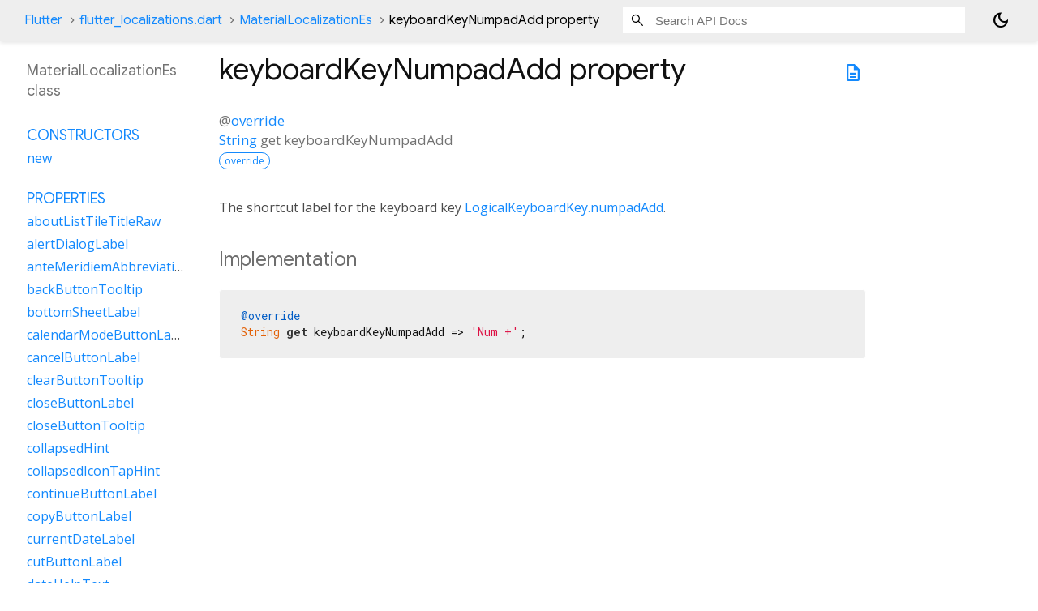

--- FILE ---
content_type: text/html; charset=utf-8
request_url: https://api.flutter.dev/flutter/flutter_localizations/MaterialLocalizationEs-class-sidebar.html
body_size: 1537
content:
<ol>

      <li class="section-title"><a href="flutter_localizations/MaterialLocalizationEs-class.html#constructors">Constructors</a></li>
        <li><a href="flutter_localizations/MaterialLocalizationEs/MaterialLocalizationEs.html">new</a></li>


    
        <li class="section-title">
          <a href="flutter_localizations/MaterialLocalizationEs-class.html#instance-properties">Properties</a>
        </li>
          
<li>
  <a href="flutter_localizations/MaterialLocalizationEs/aboutListTileTitleRaw.html">aboutListTileTitleRaw</a>
</li>
          
<li>
  <a href="flutter_localizations/MaterialLocalizationEs/alertDialogLabel.html">alertDialogLabel</a>
</li>
          
<li>
  <a href="flutter_localizations/MaterialLocalizationEs/anteMeridiemAbbreviation.html">anteMeridiemAbbreviation</a>
</li>
          
<li>
  <a href="flutter_localizations/MaterialLocalizationEs/backButtonTooltip.html">backButtonTooltip</a>
</li>
          
<li>
  <a href="flutter_localizations/MaterialLocalizationEs/bottomSheetLabel.html">bottomSheetLabel</a>
</li>
          
<li>
  <a href="flutter_localizations/MaterialLocalizationEs/calendarModeButtonLabel.html">calendarModeButtonLabel</a>
</li>
          
<li>
  <a href="flutter_localizations/MaterialLocalizationEs/cancelButtonLabel.html">cancelButtonLabel</a>
</li>
          
<li>
  <a href="flutter_localizations/MaterialLocalizationEs/clearButtonTooltip.html">clearButtonTooltip</a>
</li>
          
<li>
  <a href="flutter_localizations/MaterialLocalizationEs/closeButtonLabel.html">closeButtonLabel</a>
</li>
          
<li>
  <a href="flutter_localizations/MaterialLocalizationEs/closeButtonTooltip.html">closeButtonTooltip</a>
</li>
          
<li>
  <a href="flutter_localizations/MaterialLocalizationEs/collapsedHint.html">collapsedHint</a>
</li>
          
<li>
  <a href="flutter_localizations/MaterialLocalizationEs/collapsedIconTapHint.html">collapsedIconTapHint</a>
</li>
          
<li>
  <a href="flutter_localizations/MaterialLocalizationEs/continueButtonLabel.html">continueButtonLabel</a>
</li>
          
<li>
  <a href="flutter_localizations/MaterialLocalizationEs/copyButtonLabel.html">copyButtonLabel</a>
</li>
          
<li>
  <a href="flutter_localizations/MaterialLocalizationEs/currentDateLabel.html">currentDateLabel</a>
</li>
          
<li>
  <a href="flutter_localizations/MaterialLocalizationEs/cutButtonLabel.html">cutButtonLabel</a>
</li>
          
<li>
  <a href="flutter_localizations/MaterialLocalizationEs/dateHelpText.html">dateHelpText</a>
</li>
          
<li>
  <a href="flutter_localizations/MaterialLocalizationEs/dateInputLabel.html">dateInputLabel</a>
</li>
          
<li>
  <a href="flutter_localizations/MaterialLocalizationEs/dateOutOfRangeLabel.html">dateOutOfRangeLabel</a>
</li>
          
<li>
  <a href="flutter_localizations/MaterialLocalizationEs/datePickerHelpText.html">datePickerHelpText</a>
</li>
          
<li>
  <a href="flutter_localizations/MaterialLocalizationEs/dateRangeEndDateSemanticLabelRaw.html">dateRangeEndDateSemanticLabelRaw</a>
</li>
          
<li>
  <a href="flutter_localizations/MaterialLocalizationEs/dateRangeEndLabel.html">dateRangeEndLabel</a>
</li>
          
<li>
  <a href="flutter_localizations/MaterialLocalizationEs/dateRangePickerHelpText.html">dateRangePickerHelpText</a>
</li>
          
<li>
  <a href="flutter_localizations/MaterialLocalizationEs/dateRangeStartDateSemanticLabelRaw.html">dateRangeStartDateSemanticLabelRaw</a>
</li>
          
<li>
  <a href="flutter_localizations/MaterialLocalizationEs/dateRangeStartLabel.html">dateRangeStartLabel</a>
</li>
          
<li>
  <a href="flutter_localizations/MaterialLocalizationEs/dateSeparator.html">dateSeparator</a>
</li>
          
<li>
  <a href="flutter_localizations/MaterialLocalizationEs/deleteButtonTooltip.html">deleteButtonTooltip</a>
</li>
          
<li>
  <a href="flutter_localizations/MaterialLocalizationEs/dialModeButtonLabel.html">dialModeButtonLabel</a>
</li>
          
<li>
  <a href="flutter_localizations/MaterialLocalizationEs/dialogLabel.html">dialogLabel</a>
</li>
          
<li>
  <a href="flutter_localizations/MaterialLocalizationEs/drawerLabel.html">drawerLabel</a>
</li>
          
<li>
  <a href="flutter_localizations/MaterialLocalizationEs/expandedHint.html">expandedHint</a>
</li>
          
<li>
  <a href="flutter_localizations/MaterialLocalizationEs/expandedIconTapHint.html">expandedIconTapHint</a>
</li>
          
<li>
  <a href="flutter_localizations/MaterialLocalizationEs/expansionTileCollapsedHint.html">expansionTileCollapsedHint</a>
</li>
          
<li>
  <a href="flutter_localizations/MaterialLocalizationEs/expansionTileCollapsedTapHint.html">expansionTileCollapsedTapHint</a>
</li>
          
<li>
  <a href="flutter_localizations/MaterialLocalizationEs/expansionTileExpandedHint.html">expansionTileExpandedHint</a>
</li>
          
<li>
  <a href="flutter_localizations/MaterialLocalizationEs/expansionTileExpandedTapHint.html">expansionTileExpandedTapHint</a>
</li>
          
<li class="inherited">
  <a href="flutter_localizations/GlobalMaterialLocalizations/firstDayOfWeekIndex.html">firstDayOfWeekIndex</a>
</li>
          
<li>
  <a href="flutter_localizations/MaterialLocalizationEs/firstPageTooltip.html">firstPageTooltip</a>
</li>
          
<li class="inherited">
  <a href="dart-core/Object/hashCode.html">hashCode</a>
</li>
          
<li>
  <a href="flutter_localizations/MaterialLocalizationEs/hideAccountsLabel.html">hideAccountsLabel</a>
</li>
          
<li>
  <a href="flutter_localizations/MaterialLocalizationEs/inputDateModeButtonLabel.html">inputDateModeButtonLabel</a>
</li>
          
<li>
  <a href="flutter_localizations/MaterialLocalizationEs/inputTimeModeButtonLabel.html">inputTimeModeButtonLabel</a>
</li>
          
<li>
  <a href="flutter_localizations/MaterialLocalizationEs/invalidDateFormatLabel.html">invalidDateFormatLabel</a>
</li>
          
<li>
  <a href="flutter_localizations/MaterialLocalizationEs/invalidDateRangeLabel.html">invalidDateRangeLabel</a>
</li>
          
<li>
  <a href="flutter_localizations/MaterialLocalizationEs/invalidTimeLabel.html">invalidTimeLabel</a>
</li>
          
<li>
  <a href="flutter_localizations/MaterialLocalizationEs/keyboardKeyAlt.html">keyboardKeyAlt</a>
</li>
          
<li>
  <a href="flutter_localizations/MaterialLocalizationEs/keyboardKeyAltGraph.html">keyboardKeyAltGraph</a>
</li>
          
<li>
  <a href="flutter_localizations/MaterialLocalizationEs/keyboardKeyBackspace.html">keyboardKeyBackspace</a>
</li>
          
<li>
  <a href="flutter_localizations/MaterialLocalizationEs/keyboardKeyCapsLock.html">keyboardKeyCapsLock</a>
</li>
          
<li>
  <a href="flutter_localizations/MaterialLocalizationEs/keyboardKeyChannelDown.html">keyboardKeyChannelDown</a>
</li>
          
<li>
  <a href="flutter_localizations/MaterialLocalizationEs/keyboardKeyChannelUp.html">keyboardKeyChannelUp</a>
</li>
          
<li>
  <a href="flutter_localizations/MaterialLocalizationEs/keyboardKeyControl.html">keyboardKeyControl</a>
</li>
          
<li>
  <a href="flutter_localizations/MaterialLocalizationEs/keyboardKeyDelete.html">keyboardKeyDelete</a>
</li>
          
<li>
  <a href="flutter_localizations/MaterialLocalizationEs/keyboardKeyEject.html">keyboardKeyEject</a>
</li>
          
<li>
  <a href="flutter_localizations/MaterialLocalizationEs/keyboardKeyEnd.html">keyboardKeyEnd</a>
</li>
          
<li>
  <a href="flutter_localizations/MaterialLocalizationEs/keyboardKeyEscape.html">keyboardKeyEscape</a>
</li>
          
<li>
  <a href="flutter_localizations/MaterialLocalizationEs/keyboardKeyFn.html">keyboardKeyFn</a>
</li>
          
<li>
  <a href="flutter_localizations/MaterialLocalizationEs/keyboardKeyHome.html">keyboardKeyHome</a>
</li>
          
<li>
  <a href="flutter_localizations/MaterialLocalizationEs/keyboardKeyInsert.html">keyboardKeyInsert</a>
</li>
          
<li>
  <a href="flutter_localizations/MaterialLocalizationEs/keyboardKeyMeta.html">keyboardKeyMeta</a>
</li>
          
<li>
  <a href="flutter_localizations/MaterialLocalizationEs/keyboardKeyMetaMacOs.html">keyboardKeyMetaMacOs</a>
</li>
          
<li>
  <a href="flutter_localizations/MaterialLocalizationEs/keyboardKeyMetaWindows.html">keyboardKeyMetaWindows</a>
</li>
          
<li>
  <a href="flutter_localizations/MaterialLocalizationEs/keyboardKeyNumLock.html">keyboardKeyNumLock</a>
</li>
          
<li>
  <a href="flutter_localizations/MaterialLocalizationEs/keyboardKeyNumpad0.html">keyboardKeyNumpad0</a>
</li>
          
<li>
  <a href="flutter_localizations/MaterialLocalizationEs/keyboardKeyNumpad1.html">keyboardKeyNumpad1</a>
</li>
          
<li>
  <a href="flutter_localizations/MaterialLocalizationEs/keyboardKeyNumpad2.html">keyboardKeyNumpad2</a>
</li>
          
<li>
  <a href="flutter_localizations/MaterialLocalizationEs/keyboardKeyNumpad3.html">keyboardKeyNumpad3</a>
</li>
          
<li>
  <a href="flutter_localizations/MaterialLocalizationEs/keyboardKeyNumpad4.html">keyboardKeyNumpad4</a>
</li>
          
<li>
  <a href="flutter_localizations/MaterialLocalizationEs/keyboardKeyNumpad5.html">keyboardKeyNumpad5</a>
</li>
          
<li>
  <a href="flutter_localizations/MaterialLocalizationEs/keyboardKeyNumpad6.html">keyboardKeyNumpad6</a>
</li>
          
<li>
  <a href="flutter_localizations/MaterialLocalizationEs/keyboardKeyNumpad7.html">keyboardKeyNumpad7</a>
</li>
          
<li>
  <a href="flutter_localizations/MaterialLocalizationEs/keyboardKeyNumpad8.html">keyboardKeyNumpad8</a>
</li>
          
<li>
  <a href="flutter_localizations/MaterialLocalizationEs/keyboardKeyNumpad9.html">keyboardKeyNumpad9</a>
</li>
          
<li>
  <a href="flutter_localizations/MaterialLocalizationEs/keyboardKeyNumpadAdd.html">keyboardKeyNumpadAdd</a>
</li>
          
<li>
  <a href="flutter_localizations/MaterialLocalizationEs/keyboardKeyNumpadComma.html">keyboardKeyNumpadComma</a>
</li>
          
<li>
  <a href="flutter_localizations/MaterialLocalizationEs/keyboardKeyNumpadDecimal.html">keyboardKeyNumpadDecimal</a>
</li>
          
<li>
  <a href="flutter_localizations/MaterialLocalizationEs/keyboardKeyNumpadDivide.html">keyboardKeyNumpadDivide</a>
</li>
          
<li>
  <a href="flutter_localizations/MaterialLocalizationEs/keyboardKeyNumpadEnter.html">keyboardKeyNumpadEnter</a>
</li>
          
<li>
  <a href="flutter_localizations/MaterialLocalizationEs/keyboardKeyNumpadEqual.html">keyboardKeyNumpadEqual</a>
</li>
          
<li>
  <a href="flutter_localizations/MaterialLocalizationEs/keyboardKeyNumpadMultiply.html">keyboardKeyNumpadMultiply</a>
</li>
          
<li>
  <a href="flutter_localizations/MaterialLocalizationEs/keyboardKeyNumpadParenLeft.html">keyboardKeyNumpadParenLeft</a>
</li>
          
<li>
  <a href="flutter_localizations/MaterialLocalizationEs/keyboardKeyNumpadParenRight.html">keyboardKeyNumpadParenRight</a>
</li>
          
<li>
  <a href="flutter_localizations/MaterialLocalizationEs/keyboardKeyNumpadSubtract.html">keyboardKeyNumpadSubtract</a>
</li>
          
<li>
  <a href="flutter_localizations/MaterialLocalizationEs/keyboardKeyPageDown.html">keyboardKeyPageDown</a>
</li>
          
<li>
  <a href="flutter_localizations/MaterialLocalizationEs/keyboardKeyPageUp.html">keyboardKeyPageUp</a>
</li>
          
<li>
  <a href="flutter_localizations/MaterialLocalizationEs/keyboardKeyPower.html">keyboardKeyPower</a>
</li>
          
<li>
  <a href="flutter_localizations/MaterialLocalizationEs/keyboardKeyPowerOff.html">keyboardKeyPowerOff</a>
</li>
          
<li>
  <a href="flutter_localizations/MaterialLocalizationEs/keyboardKeyPrintScreen.html">keyboardKeyPrintScreen</a>
</li>
          
<li>
  <a href="flutter_localizations/MaterialLocalizationEs/keyboardKeyScrollLock.html">keyboardKeyScrollLock</a>
</li>
          
<li>
  <a href="flutter_localizations/MaterialLocalizationEs/keyboardKeySelect.html">keyboardKeySelect</a>
</li>
          
<li>
  <a href="flutter_localizations/MaterialLocalizationEs/keyboardKeyShift.html">keyboardKeyShift</a>
</li>
          
<li>
  <a href="flutter_localizations/MaterialLocalizationEs/keyboardKeySpace.html">keyboardKeySpace</a>
</li>
          
<li>
  <a href="flutter_localizations/MaterialLocalizationEs/lastPageTooltip.html">lastPageTooltip</a>
</li>
          
<li>
  <a href="flutter_localizations/MaterialLocalizationEs/licensesPackageDetailTextFew.html">licensesPackageDetailTextFew</a>
</li>
          
<li>
  <a href="flutter_localizations/MaterialLocalizationEs/licensesPackageDetailTextMany.html">licensesPackageDetailTextMany</a>
</li>
          
<li>
  <a href="flutter_localizations/MaterialLocalizationEs/licensesPackageDetailTextOne.html">licensesPackageDetailTextOne</a>
</li>
          
<li>
  <a href="flutter_localizations/MaterialLocalizationEs/licensesPackageDetailTextOther.html">licensesPackageDetailTextOther</a>
</li>
          
<li>
  <a href="flutter_localizations/MaterialLocalizationEs/licensesPackageDetailTextTwo.html">licensesPackageDetailTextTwo</a>
</li>
          
<li>
  <a href="flutter_localizations/MaterialLocalizationEs/licensesPackageDetailTextZero.html">licensesPackageDetailTextZero</a>
</li>
          
<li>
  <a href="flutter_localizations/MaterialLocalizationEs/licensesPageTitle.html">licensesPageTitle</a>
</li>
          
<li>
  <a href="flutter_localizations/MaterialLocalizationEs/lookUpButtonLabel.html">lookUpButtonLabel</a>
</li>
          
<li>
  <a href="flutter_localizations/MaterialLocalizationEs/menuBarMenuLabel.html">menuBarMenuLabel</a>
</li>
          
<li>
  <a href="flutter_localizations/MaterialLocalizationEs/menuDismissLabel.html">menuDismissLabel</a>
</li>
          
<li>
  <a href="flutter_localizations/MaterialLocalizationEs/modalBarrierDismissLabel.html">modalBarrierDismissLabel</a>
</li>
          
<li>
  <a href="flutter_localizations/MaterialLocalizationEs/moreButtonTooltip.html">moreButtonTooltip</a>
</li>
          
<li class="inherited">
  <a href="flutter_localizations/GlobalMaterialLocalizations/narrowWeekdays.html">narrowWeekdays</a>
</li>
          
<li>
  <a href="flutter_localizations/MaterialLocalizationEs/nextMonthTooltip.html">nextMonthTooltip</a>
</li>
          
<li>
  <a href="flutter_localizations/MaterialLocalizationEs/nextPageTooltip.html">nextPageTooltip</a>
</li>
          
<li>
  <a href="flutter_localizations/MaterialLocalizationEs/okButtonLabel.html">okButtonLabel</a>
</li>
          
<li>
  <a href="flutter_localizations/MaterialLocalizationEs/openAppDrawerTooltip.html">openAppDrawerTooltip</a>
</li>
          
<li>
  <a href="flutter_localizations/MaterialLocalizationEs/pageRowsInfoTitleApproximateRaw.html">pageRowsInfoTitleApproximateRaw</a>
</li>
          
<li>
  <a href="flutter_localizations/MaterialLocalizationEs/pageRowsInfoTitleRaw.html">pageRowsInfoTitleRaw</a>
</li>
          
<li>
  <a href="flutter_localizations/MaterialLocalizationEs/pasteButtonLabel.html">pasteButtonLabel</a>
</li>
          
<li>
  <a href="flutter_localizations/MaterialLocalizationEs/popupMenuLabel.html">popupMenuLabel</a>
</li>
          
<li>
  <a href="flutter_localizations/MaterialLocalizationEs/postMeridiemAbbreviation.html">postMeridiemAbbreviation</a>
</li>
          
<li>
  <a href="flutter_localizations/MaterialLocalizationEs/previousMonthTooltip.html">previousMonthTooltip</a>
</li>
          
<li>
  <a href="flutter_localizations/MaterialLocalizationEs/previousPageTooltip.html">previousPageTooltip</a>
</li>
          
<li>
  <a href="flutter_localizations/MaterialLocalizationEs/refreshIndicatorSemanticLabel.html">refreshIndicatorSemanticLabel</a>
</li>
          
<li>
  <a href="flutter_localizations/MaterialLocalizationEs/remainingTextFieldCharacterCountFew.html">remainingTextFieldCharacterCountFew</a>
</li>
          
<li>
  <a href="flutter_localizations/MaterialLocalizationEs/remainingTextFieldCharacterCountMany.html">remainingTextFieldCharacterCountMany</a>
</li>
          
<li>
  <a href="flutter_localizations/MaterialLocalizationEs/remainingTextFieldCharacterCountOne.html">remainingTextFieldCharacterCountOne</a>
</li>
          
<li>
  <a href="flutter_localizations/MaterialLocalizationEs/remainingTextFieldCharacterCountOther.html">remainingTextFieldCharacterCountOther</a>
</li>
          
<li>
  <a href="flutter_localizations/MaterialLocalizationEs/remainingTextFieldCharacterCountTwo.html">remainingTextFieldCharacterCountTwo</a>
</li>
          
<li>
  <a href="flutter_localizations/MaterialLocalizationEs/remainingTextFieldCharacterCountZero.html">remainingTextFieldCharacterCountZero</a>
</li>
          
<li>
  <a href="flutter_localizations/MaterialLocalizationEs/reorderItemDown.html">reorderItemDown</a>
</li>
          
<li>
  <a href="flutter_localizations/MaterialLocalizationEs/reorderItemLeft.html">reorderItemLeft</a>
</li>
          
<li>
  <a href="flutter_localizations/MaterialLocalizationEs/reorderItemRight.html">reorderItemRight</a>
</li>
          
<li>
  <a href="flutter_localizations/MaterialLocalizationEs/reorderItemToEnd.html">reorderItemToEnd</a>
</li>
          
<li>
  <a href="flutter_localizations/MaterialLocalizationEs/reorderItemToStart.html">reorderItemToStart</a>
</li>
          
<li>
  <a href="flutter_localizations/MaterialLocalizationEs/reorderItemUp.html">reorderItemUp</a>
</li>
          
<li>
  <a href="flutter_localizations/MaterialLocalizationEs/rowsPerPageTitle.html">rowsPerPageTitle</a>
</li>
          
<li class="inherited">
  <a href="dart-core/Object/runtimeType.html">runtimeType</a>
</li>
          
<li>
  <a href="flutter_localizations/MaterialLocalizationEs/saveButtonLabel.html">saveButtonLabel</a>
</li>
          
<li>
  <a href="flutter_localizations/MaterialLocalizationEs/scanTextButtonLabel.html">scanTextButtonLabel</a>
</li>
          
<li>
  <a href="flutter_localizations/MaterialLocalizationEs/scrimLabel.html">scrimLabel</a>
</li>
          
<li>
  <a href="flutter_localizations/MaterialLocalizationEs/scrimOnTapHintRaw.html">scrimOnTapHintRaw</a>
</li>
          
<li>
  <a href="flutter_localizations/MaterialLocalizationEs/scriptCategory.html">scriptCategory</a>
</li>
          
<li>
  <a href="flutter_localizations/MaterialLocalizationEs/searchFieldLabel.html">searchFieldLabel</a>
</li>
          
<li>
  <a href="flutter_localizations/MaterialLocalizationEs/searchWebButtonLabel.html">searchWebButtonLabel</a>
</li>
          
<li>
  <a href="flutter_localizations/MaterialLocalizationEs/selectAllButtonLabel.html">selectAllButtonLabel</a>
</li>
          
<li>
  <a href="flutter_localizations/MaterialLocalizationEs/selectedDateLabel.html">selectedDateLabel</a>
</li>
          
<li>
  <a href="flutter_localizations/MaterialLocalizationEs/selectedRowCountTitleFew.html">selectedRowCountTitleFew</a>
</li>
          
<li>
  <a href="flutter_localizations/MaterialLocalizationEs/selectedRowCountTitleMany.html">selectedRowCountTitleMany</a>
</li>
          
<li>
  <a href="flutter_localizations/MaterialLocalizationEs/selectedRowCountTitleOne.html">selectedRowCountTitleOne</a>
</li>
          
<li>
  <a href="flutter_localizations/MaterialLocalizationEs/selectedRowCountTitleOther.html">selectedRowCountTitleOther</a>
</li>
          
<li>
  <a href="flutter_localizations/MaterialLocalizationEs/selectedRowCountTitleTwo.html">selectedRowCountTitleTwo</a>
</li>
          
<li>
  <a href="flutter_localizations/MaterialLocalizationEs/selectedRowCountTitleZero.html">selectedRowCountTitleZero</a>
</li>
          
<li>
  <a href="flutter_localizations/MaterialLocalizationEs/selectYearSemanticsLabel.html">selectYearSemanticsLabel</a>
</li>
          
<li>
  <a href="flutter_localizations/MaterialLocalizationEs/shareButtonLabel.html">shareButtonLabel</a>
</li>
          
<li>
  <a href="flutter_localizations/MaterialLocalizationEs/showAccountsLabel.html">showAccountsLabel</a>
</li>
          
<li>
  <a href="flutter_localizations/MaterialLocalizationEs/showMenuTooltip.html">showMenuTooltip</a>
</li>
          
<li>
  <a href="flutter_localizations/MaterialLocalizationEs/signedInLabel.html">signedInLabel</a>
</li>
          
<li>
  <a href="flutter_localizations/MaterialLocalizationEs/tabLabelRaw.html">tabLabelRaw</a>
</li>
          
<li>
  <a href="flutter_localizations/MaterialLocalizationEs/timeOfDayFormatRaw.html">timeOfDayFormatRaw</a>
</li>
          
<li>
  <a href="flutter_localizations/MaterialLocalizationEs/timePickerDialHelpText.html">timePickerDialHelpText</a>
</li>
          
<li>
  <a href="flutter_localizations/MaterialLocalizationEs/timePickerHourLabel.html">timePickerHourLabel</a>
</li>
          
<li>
  <a href="flutter_localizations/MaterialLocalizationEs/timePickerHourModeAnnouncement.html">timePickerHourModeAnnouncement</a>
</li>
          
<li>
  <a href="flutter_localizations/MaterialLocalizationEs/timePickerInputHelpText.html">timePickerInputHelpText</a>
</li>
          
<li>
  <a href="flutter_localizations/MaterialLocalizationEs/timePickerMinuteLabel.html">timePickerMinuteLabel</a>
</li>
          
<li>
  <a href="flutter_localizations/MaterialLocalizationEs/timePickerMinuteModeAnnouncement.html">timePickerMinuteModeAnnouncement</a>
</li>
          
<li>
  <a href="flutter_localizations/MaterialLocalizationEs/unspecifiedDate.html">unspecifiedDate</a>
</li>
          
<li>
  <a href="flutter_localizations/MaterialLocalizationEs/unspecifiedDateRange.html">unspecifiedDateRange</a>
</li>
          
<li>
  <a href="flutter_localizations/MaterialLocalizationEs/viewLicensesButtonLabel.html">viewLicensesButtonLabel</a>
</li>

        <li class="section-title inherited"><a href="flutter_localizations/MaterialLocalizationEs-class.html#instance-methods">Methods</a></li>
          
<li class="inherited">
  <a href="flutter_localizations/GlobalMaterialLocalizations/aboutListTileTitle.html">aboutListTileTitle</a>
</li>
          
<li class="inherited">
  <a href="flutter_localizations/GlobalMaterialLocalizations/dateRangeEndDateSemanticLabel.html">dateRangeEndDateSemanticLabel</a>
</li>
          
<li class="inherited">
  <a href="flutter_localizations/GlobalMaterialLocalizations/dateRangeStartDateSemanticLabel.html">dateRangeStartDateSemanticLabel</a>
</li>
          
<li class="inherited">
  <a href="flutter_localizations/GlobalMaterialLocalizations/formatCompactDate.html">formatCompactDate</a>
</li>
          
<li class="inherited">
  <a href="flutter_localizations/GlobalMaterialLocalizations/formatDecimal.html">formatDecimal</a>
</li>
          
<li class="inherited">
  <a href="flutter_localizations/GlobalMaterialLocalizations/formatFullDate.html">formatFullDate</a>
</li>
          
<li class="inherited">
  <a href="flutter_localizations/GlobalMaterialLocalizations/formatHour.html">formatHour</a>
</li>
          
<li class="inherited">
  <a href="flutter_localizations/GlobalMaterialLocalizations/formatMediumDate.html">formatMediumDate</a>
</li>
          
<li class="inherited">
  <a href="flutter_localizations/GlobalMaterialLocalizations/formatMinute.html">formatMinute</a>
</li>
          
<li class="inherited">
  <a href="flutter_localizations/GlobalMaterialLocalizations/formatMonthYear.html">formatMonthYear</a>
</li>
          
<li class="inherited">
  <a href="flutter_localizations/GlobalMaterialLocalizations/formatShortDate.html">formatShortDate</a>
</li>
          
<li class="inherited">
  <a href="flutter_localizations/GlobalMaterialLocalizations/formatShortMonthDay.html">formatShortMonthDay</a>
</li>
          
<li class="inherited">
  <a href="flutter_localizations/GlobalMaterialLocalizations/formatTimeOfDay.html">formatTimeOfDay</a>
</li>
          
<li class="inherited">
  <a href="flutter_localizations/GlobalMaterialLocalizations/formatYear.html">formatYear</a>
</li>
          
<li class="inherited">
  <a href="flutter_localizations/GlobalMaterialLocalizations/licensesPackageDetailText.html">licensesPackageDetailText</a>
</li>
          
<li class="inherited">
  <a href="dart-core/Object/noSuchMethod.html">noSuchMethod</a>
</li>
          
<li class="inherited">
  <a href="flutter_localizations/GlobalMaterialLocalizations/pageRowsInfoTitle.html">pageRowsInfoTitle</a>
</li>
          
<li class="inherited">
  <a href="flutter_localizations/GlobalMaterialLocalizations/parseCompactDate.html">parseCompactDate</a>
</li>
          
<li class="inherited">
  <a href="flutter_localizations/GlobalMaterialLocalizations/remainingTextFieldCharacterCount.html">remainingTextFieldCharacterCount</a>
</li>
          
<li class="inherited">
  <a href="flutter_localizations/GlobalMaterialLocalizations/scrimOnTapHint.html">scrimOnTapHint</a>
</li>
          
<li class="inherited">
  <a href="flutter_localizations/GlobalMaterialLocalizations/selectedRowCountTitle.html">selectedRowCountTitle</a>
</li>
          
<li class="inherited">
  <a href="flutter_localizations/GlobalMaterialLocalizations/tabLabel.html">tabLabel</a>
</li>
          
<li class="inherited">
  <a href="flutter_localizations/GlobalMaterialLocalizations/timeOfDayFormat.html">timeOfDayFormat</a>
</li>
          
<li class="inherited">
  <a href="dart-core/Object/toString.html">toString</a>
</li>

        <li class="section-title inherited"><a href="flutter_localizations/MaterialLocalizationEs-class.html#operators">Operators</a></li>
          
<li class="inherited">
  <a href="dart-core/Object/operator_equals.html">operator ==</a>
</li>

    

    


</ol>
